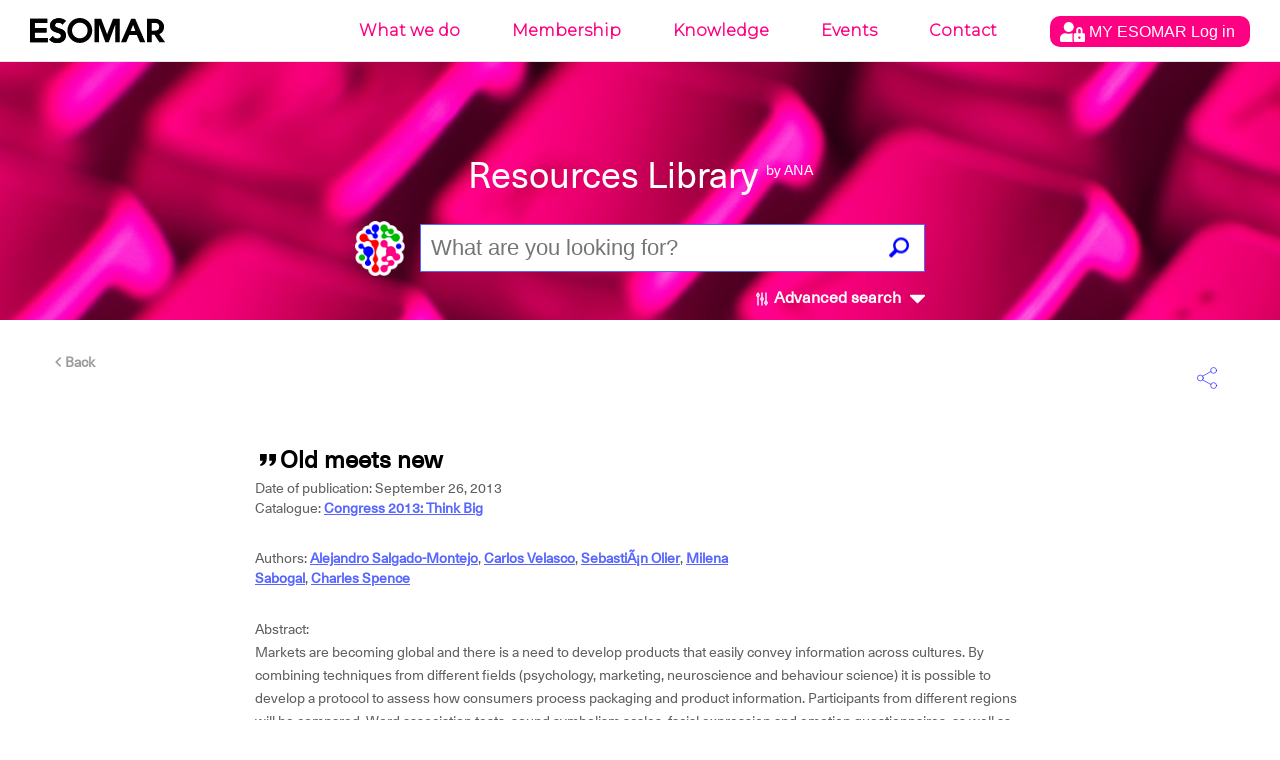

--- FILE ---
content_type: text/html; charset=UTF-8
request_url: https://ana.esomar.org/documents/old-meets-new-8071
body_size: 13146
content:
<!doctype html>
<html lang="en">
<head>
    <meta charset="utf-8">
    <meta http-equiv="X-UA-Compatible" content="IE=edge">
        <meta name="viewport" content="width=device-width,initial-scale=1">
    <meta name="google" content="notranslate" />
    <meta name="googlebot" content="index, follow, noarchive" />
    <!-- meta data, og:data, twitter cards loader -->
    <title>Old meets new - ANA - ESOMAR's AI powered Library</title>
<meta name="description" content="Markets are becoming global and there is a need to develop products that easily convey information across cultures. By combining techniques from different fields (psychology, marketing, neuroscience and behaviour science) it is possible to develop a protocol to assess how consumers process packaging and product information. Participants from different regions will be compared. Word association tests, sound symbolism scales, facial expression and emotion questionnaires, as well as eye tracking will be used to test different products and packaging and evaluate the sensory correspondences, spontaneous concepts, visual processing and emotional experience generated by each of the stimuli. The implications of employing these methodologies for exporting products and entering new markets will also be discussed." />
<meta name="keywords" content="Neuroscientific Techniques,Research Design,Emotion Measurament,Global Study,English" />
<meta name="author" content="Alejandro Salgado-Montejo, Carlos Velasco, SebastiÃ¡n Olier, Milena Sabogal, Charles Spence" />
<meta name="copyright" content="ESOMAR" />
<meta property="og:locale" content="en_US" />
<meta property="og:type" content="website" />
<meta property="og:title" content="Old meets new - ANA - ESOMAR's AI powered Library" />
<meta property="og:description" content="Markets are becoming global and there is a need to develop products that easily convey information across cultures. By combining techniques from different fields (psychology, marketing, neuroscience and behaviour science) it is possible to develop a protocol to assess how consumers process packaging and product information. Participants from different regions will be compared. Word association tests, sound symbolism scales, facial expression and emotion questionnaires, as well as eye tracking will be used to test different products and packaging and evaluate the sensory correspondences, spontaneous concepts, visual processing and emotional experience generated by each of the stimuli. The implications of employing these methodologies for exporting products and entering new markets will also be discussed." />
<meta property="og:image" content="https://ana.esomar.org/static/img/og_img.jpg" />
<meta property="og:image:width" content="1200" />
<meta property="og:image:height" content="630" />
<meta property=“og:image:width” content=“1200" />
<meta property=“og:image:height” content=“6300" />
<meta property="og:url" content="https://ana.esomar.org" />
<meta property="og:site_name" content="ANA - ESOMAR" />
<meta name=“twitter:card” content=“summary_large_image”>
<meta name="twitter:title" content="Old meets new - ANA - ESOMAR's AI powered Library">
<meta name="twitter:description" content="Markets are becoming global and there is a need to develop products that easily convey information across cultures. By combining techniques from different fields (psychology, marketing, neuroscience and behaviour science) it is possible to develop a protocol to assess how consumers process packaging and product information. Participants from different regions will be compared. Word association tests, sound symbolism scales, facial expression and emotion questionnaires, as well as eye tracking will be used to test different products and packaging and evaluate the sensory correspondences, spontaneous concepts, visual processing and emotional experience generated by each of the stimuli. The implications of employing these methodologies for exporting products and entering new markets will also be discussed.">
<meta name="twitter:image" content="https://ana.esomar.org/static/img/twitter_card.jpg">
<meta name="twitter:site" content="@ESOMAR">
<meta name="twitter:creator" content="@ESOMAR">
    <link rel="shortcut icon" type="image/png" href="/static/favicon.png">
    <link href="/static/css/front.css" rel="stylesheet">
    
	    <script src="/static/js/lib/jquery-3.4.1.min.js"></script>
	
	<script src="/static/js/config-prod.js"></script>
			
	
    <script src="/static/js/events.js?version1769609889"></script>
    <script src="/static/js/script.js?version1769609889"></script>
	<!-- START GOOGLE DFP ADS -->
<script async='async' src='https://www.googletagservices.com/tag/js/gpt.js'></script> 
<script>
	// Load GPT asynchronously
	var googletag = googletag || {};
	googletag.cmd = googletag.cmd || [];
	(function() {
		var gads = document.createElement('script');
		gads.async = true;
		var useSSL = 'https:' == document.location.protocol;
		gads.src = (useSSL ? 'https:' : 'http:') + '//www.googletagservices.com/tag/js/gpt.js';
		var node = document.getElementsByTagName('script')[0];
		node.parentNode.insertBefore(gads, node);
	})(); 
</script>
<!-- START HOME MIDDLE AD -->
<script>
    // GPT slots
    var gptAdSlots = [];
	googletag.cmd.push(function() {
		// Define a size mapping object. The first parameter to addSize is
		// a viewport size, while the second is a list of allowed ad sizes.
		// This mapping will only display ads when user is on desktop sized viewport
		var mapping1 = googletag.sizeMapping().
			addSize([0, 0], []).
			addSize([490, 200], []). // Tablet, Mobile
			addSize([730, 200], []). // Tablet, Mobile
			addSize([770, 200], ['fluid', [970, 90]]). // Desktop
			addSize([1050, 200], ['fluid', [970, 90]]). // Desktop
			build();
		// This mapping will only display ads when user is on mobile or tablet sized viewport
		var mapping2 = googletag.sizeMapping().
			addSize([0, 0], []).
			addSize([300, 300], ['fluid', [970, 250]]). // Mobile
			addSize([320, 400], ['fluid', [970, 250]]). // Mobile
			addSize([490, 200], ['fluid', [970, 250]]). // Tablet, Mobile
			addSize([730, 200], ['fluid', [970, 250]]). // Tablet, Mobile
			addSize([770, 200], []). // Desktop
			build();
		// Define the GPT slot
		gptAdSlots[1] = googletag.defineSlot('/1020133/ANA_Home_middle_fluid_10:1', [[970, 90], 'fluid'], 'div-gpt-ad-1552478086372-0').
			defineSizeMapping(mapping1).
			setCollapseEmptyDiv(true).
			addService(googletag.pubads());
		// Define the GPT slot

		gptAdSlots[2] = googletag.defineSlot('/1020133/ANA_Home_middle_fluid_4:1', [[970, 250], 'fluid'], 'div-gpt-ad-1552478169541-0').
			defineSizeMapping(mapping2).
			setCollapseEmptyDiv(true).
			addService(googletag.pubads());
		// Enable single request
		googletag.pubads().enableSingleRequest();
		// Start ad fetching
		googletag.enableServices();
		// Refresh on browser resize
		//$(window).resize(function(){googletag.pubads().refresh([])});
	}); 
</script>
<!-- END HOME MIDDLE AD -->
<!-- START OTHER ADS -->
<script>
    googletag.cmd.push(function() {
		googletag.defineSlot('/1020133/ANA_Results_side_fluid_1:1_1', [[300, 250], 'fluid'], 'div-gpt-ad-1552478251317-0 ').addService(googletag.pubads());
		googletag.defineSlot('/1020133/ANA_Results_side_fluid_1:1_2', [[300, 250], 'fluid'], 'div-gpt-ad-1552478280181-0').addService(googletag.pubads());
		googletag.pubads().enableSingleRequest(); googletag.pubads().collapseEmptyDivs(); googletag.enableServices();
	}); 
</script>
<!-- END OTHER ADS -->    <!-- Global site tag (gtag.js) - Google Analytics -->
<script async src="https://www.googletagmanager.com/gtag/js?id=GTM-TXFWQK6"></script>
<script>
	window.dataLayer = window.dataLayer || [];
	function gtag(){dataLayer.push(arguments);}
	gtag('js', new Date());

	gtag('config', 'GTM-TXFWQK6');
</script> 	
		
	<link rel="stylesheet" type="text/css" href="/static/css/tooltipster/tooltipster.bundle.min.css" />
	<link rel="stylesheet" type="text/css" href="/static/css/tooltipster/plugins/tooltipster/sideTip/themes/tooltipster-sideTip-light.min.css" />
    <script type="text/javascript" src="/static/js/lib/tooltipster/tooltipster.bundle.min.js"></script>
    
	<script type="text/javascript" src="/static/js/jquery-accessible-dialog-tooltip-aria.js"></script>
	<link href="/static/css/expend-login.css" rel="stylesheet">

    <link href="https://fonts.googleapis.com/css?family=Montserrat:300" rel="stylesheet">

    <script defer src="/static/js/modal.js"></script>

    <script data-id='xenioo' data-node='app02' src="https://static.xenioo.com/webchat/xenioowebchat.js"></script>
    <script>
        xenioowebchat.Start("e6150865-6d15-4779-b5ab-c24f3f5ada7b");
    </script>
</head>
<body>
    <!--[if lte IE 9]>
      <p class="browserupgrade">You are using an <strong>outdated</strong> browser. Please <a href="http://browsehappy.com/">upgrade your browser</a> to improve your experience and security.</p>
    <![endif]-->
    <noscript>
        <div style="border: 1px solid purple; padding: 10px"><span style=color:red>JavaScript is not enabled, please enable JavaScript to access ANA.</span></div>
    </noscript>
    <div id="app">
        <div class="content-wrapper">
            <div id="search-result">
                
<div id="navigation-wrapper">
    <div id="navigation-mobile-wrapper" class="visible-xs">
        <ul style="height: 100%;">
            <li><a name="btn_menu_mobile" href="#"><img src="/static/img/menu.svg" width="35" style="height: 100%;"></a></li>
        </ul>

        <div class="mobile-menu">
            <button name="sub_menu_btn"><img src="/static/img/close_mobile.svg" width="30"></button>
            <ul>
                <li class="account" style="padding: 10px 0px;">
                    <div class="modal-opener-login">
                        <a style="cursor: pointer; padding: 5px 10px !important;" href="#">
                            <img style="vertical-align: middle;" src="/static/img/account_logo.svg">
                            <span>
                                MY ESOMAR                                Log in                            </span>
                        </a>
                    </div>
                </li>
                <div class="modal-custom-login">
  <div class="modal-content-login">
    <div class="modal-header-login">
      <span class="modal-closer-login">&times;</span>
      <h2>Log in to your MyESOMAR account</h2>
    </div>
    <div class="modal-body-login">
          <div class="login-dialog mobile">
        <form action="https://community.esomar.org/my-esomar?from=ana" method="post">
            <div class="login-dialog-inner mobile">
                <p><input type="text" name="login" placeholder="E-mail address" class="w100"></p>
                <p><input type="password" name="passw" placeholder="Password" class="w100"></p>
                <p class="submit">
                    <button type="submit">
                        <img src="https://api.esomar.org/layout/images/more-w.svg" alt="">
                        <span>Log in</span>
                    </button>
                </p>
            </div>
        </form>
    </div>    </div>
    <!-- <div class="modal-footer">
      <h3>Modal Footer</h3>
    </div> -->
  </div>
</div>                                        <li name="sub_menu" data-menuid="mob_1"  >
                            <a href="https://esomar.org/about" class="sub">What we do</a>
                        </li>
                                                <li name="sub_menu" data-menuid="mob_2"  >
                            <a href="https://esomar.org/join-us" class="sub">Membership</a>
                        </li>
                                                <li name="sub_menu" data-menuid="mob_3"  class="hover"  >
                            <a href="https://esomar.org/guidance" class="sub">Knowledge</a>
                        </li>
                                                <li name="sub_menu" data-menuid="mob_4"  >
                            <a href="https://www.esomar.org/events" class="sub">Events</a>
                        </li>
                                                <li name="sub_menu" data-menuid="mob_5"  >
                            <a href="https://esomar.org/team" class="sub">Contact</a>
                        </li>
                                    </ul>
        </div>
    </div>

    <header class="page-header">
        
        <div class="nav-wrapper hidden-xs">
            <nav class="navigation fixed">
                <ul>
                                                <li >
                                <a href="https://esomar.org/about">What we do</a>
                            </li>
                                                <li >
                                <a href="https://esomar.org/join-us">Membership</a>
                            </li>
                                                <li  class="hover" >
                                <a href="https://esomar.org/guidance">Knowledge</a>
                            </li>
                                                <li >
                                <a href="https://www.esomar.org/events">Events</a>
                            </li>
                                                <li >
                                <a href="https://esomar.org/team">Contact</a>
                            </li>
                                        <li class="account">
                        <div class="js-tooltip" data-tooltip-content-id="tooltip-case_myeso" data-tooltip-prefix-class="sublist-containermyesologged" data-tooltip-title="What we do" data-tooltip-close-text="Close" data-tooltip-close-img="https://api.esomar.org/layout/images/icons/_black/cancel.svg">
                            <a style="cursor: pointer; padding: 5px 10px !important;" href="#">
                                <img style="vertical-align: middle;" src="/static/img/account_logo.svg" />
                                <span>
                                    MY ESOMAR                                    Log in                                </span>
                            </a>
                        </div>
                    </li>
                </ul>
                <div class="sub-nav">
                    <button name="sub_menu_btn"><img src="/static/img/close.svg" alt="close"></button>
                                    </div>
            </nav>
        </div>

                    <span id="tooltip-case_myeso" class="hidden">
                <div class="login-dialog">
                    <form action="https://community.esomar.org/my-esomar?from=ana" method="post">
                        <div class="login-dialog-inner">
                            <p>Log in to your MyESOMAR account</p>
                            <p><input type="text" name="login" placeholder="E-mail address" class="w100"></p>
                            <p><input type="password" name="passw" placeholder="Password" class="w100"></p>
                            <p class="submit">
                                <button type="submit">
                                    <img src="https://api.esomar.org/layout/images/more-w.svg" alt="">
                                    <span>Log in</span>
                                </button>
                            </p>
                        </div>
                    </form>
                </div>
            </span>
        
        <a href="/" class="text-logo"><img src="/static/img/esomar_logo.svg" style="filter: invert(1);" alt="ESOMAR logo"></a>
        <form class="search-form" action="/results.php"  onSubmit="gtag('event','click', {'event_category' : 'search','event_label' : $('input[name=q]').val()});">
                        <h1>Resources Library
                <small>by ANA</small>
            </h1>
            <a href="https://ana.esomar.org"><img src="/static/img/ana-logo.png" alt="logo ANA" class="logo"></a>
            <div class="autocomplete">
                <input type="text" placeholder="What are you looking for?" name="q" id="search" autocomplete="off" value="">
                <!-- <input type='hidden' id='searchFields' name='searchFields' value='all'> -->
                <div id="loader" class="loader" style="display: none;"></div>
                                                <button id="search_button" class="search"><img src="/static/img/search.png" alt="search"></button>
            </div>
            <span id="btn_advanced_search"><img src="/static/img/mixer.svg" alt="Advanced search"> Advanced search
                <img id="img_caret" src="/static/img/caret-down.svg" class="caret-down" alt="open/close">
            </span>
        </form>
        <div id="advanced-search-wrapper">
            <nav class="advanced-search-section">
                <div class="container advanced-search-options">
                    <div class="title-bar col-xs-12">
                        <h1>Advanced search</h1>
                        <div id="btn_advanced_search_close" class="close col-xs-2 col-sm-4 no-right-padding"><img src="[data-uri]" alt="">
                            <h5>Close</h5>
                        </div>
                        <hr>
                    </div>
                    <div class="segment col-xs-12">
                        <div class="options col-md-3 col-xs-12">
                            <h3>Search across</h3>
                                                        <div class="checkbox-target checkbox-document_type checkbox-all" id="checkbox-document_type-all" _data-val_="all">
                                                                            <img src="/static/img/check_full.svg" alt="" class="checked">
                                                                        <label for="all">All documents</label>
                                    <br>
                                </div>                            <div class="checkbox-target checkbox-document_type checkbox-research-papers" id="checkbox-document_type-research-papers" _data-val_="research-papers">
                                                                            <img src="/static/img/check_empty.svg" alt="">
                                                                        <label for="research-papers">Research Papers</label>
                                    <br>
                                </div>                            <div class="checkbox-target checkbox-document_type checkbox-research-reports" id="checkbox-document_type-research-reports" _data-val_="research-reports">
                                                                            <img src="/static/img/check_empty.svg" alt="">
                                                                        <label for="research-reports">Research Reports</label>
                                    <br>
                                </div>                            <div class="checkbox-target checkbox-document_type checkbox-webinars" id="checkbox-document_type-webinars" _data-val_="webinars">
                                                                            <img src="/static/img/check_empty.svg" alt="">
                                                                        <label for="webinars">Webinars</label>
                                    <br>
                                </div>                            <div class="checkbox-target checkbox-document_type checkbox-videos" id="checkbox-document_type-videos" _data-val_="videos">
                                                                            <img src="/static/img/check_empty.svg" alt="">
                                                                        <label for="videos">Videos</label>
                                    <br>
                                </div>                            <div class="">&nbsp;</div>
                            <h3>Search by</h3>
                            <div class="checkbox-target checkbox-fields_liste checkbox-document/title" _data-val_="document/title">
                                                                            <img src="/static/img/check_full.svg" alt="" class="checked">
                                                                        <label for="document/title">Title</label>
                                    <br>
                                </div><div class="checkbox-target checkbox-fields_liste checkbox-content" _data-val_="content">
                                                                            <img src="/static/img/check_full.svg" alt="" class="checked">
                                                                        <label for="content">Content</label>
                                    <br>
                                </div><div class="checkbox-target checkbox-fields_liste checkbox-document/abstract" _data-val_="document/abstract">
                                                                            <img src="/static/img/check_full.svg" alt="" class="checked">
                                                                        <label for="document/abstract">Summary</label>
                                    <br>
                                </div><div class="checkbox-target checkbox-fields_liste checkbox-document/authors/author_permalink" _data-val_="document/authors/author_permalink">
                                                                            <img src="/static/img/check_full.svg" alt="" class="checked">
                                                                        <label for="document/authors/author_permalink">Authors</label>
                                    <br>
                                </div><div class="checkbox-target checkbox-fields_liste checkbox-document/catalogues/catalogue_title" _data-val_="document/catalogues/catalogue_title">
                                                                            <img src="/static/img/check_full.svg" alt="" class="checked">
                                                                        <label for="document/catalogues/catalogue_title">Catalogues</label>
                                    <br>
                                </div><div class="checkbox-target checkbox-fields_liste checkbox-document/tags/tag_permalink" _data-val_="document/tags/tag_permalink">
                                                                            <img src="/static/img/check_full.svg" alt="" class="checked">
                                                                        <label for="document/tags/tag_permalink">Tags</label>
                                    <br>
                                </div><div class="checkbox-target checkbox-fields_liste checkbox-document/directories/directory_name" _data-val_="document/directories/directory_name">
                                                                            <img src="/static/img/check_full.svg" alt="" class="checked">
                                                                        <label for="document/directories/directory_name">Company</label>
                                    <br>
                                </div>                        </div>
                        <form action="/results.php" id="advenced_search_form" class="col-md-8 col-xs-12 no-right-padding">
                            <input type='hidden' name='content_types_filter' value=''>
<input type='hidden' name='fields_liste' value=''>
<input type='hidden' name='min_publish_date' value=''>
<input type='hidden' name='max_publish_date' value=''>
                            <!--<input type="hidden" name="content_types_filter" value="all">
							<input type="hidden" name="fields_liste" value="all">
							<input type="hidden" name="min_publish_date" value="">
							<input type="hidden" name="max_publish_date" value="">-->
                            <div class="row col-md-12 buttons">
                                <div class="col-md-12">
                                    <h3>Find results that have:</h3>
                                </div>
                                <div class="col-md-12 input-section">
                                    <h5 class="col-xs-12">The exact phrase</h5>
                                    <input type="text" name="exactPhrase" placeholder="" value="">
                                </div>
                                <div class="col-md-12 input-section">
                                    <h5 class="col-xs-12">All these words</h5>
                                    <input type="text" name="allWords" placeholder="" value="">
                                </div>
                                <div class="col-md-12 input-section">
                                    <h5 class="col-xs-12">Any of the words</h5>
                                    <input type="text" name="anyWords" placeholder="" value="">
                                </div>
                                <div class="col-md-12 input-section">
                                    <h5 class="col-xs-12">None of the words</h5>
                                    <input type="text" name="noneWords" placeholder="" value="">
                                </div>
                            </div>
                            <div class="row search-date">
                                <div class="col-md-12">
                                    <h3>Search per date:</h3>
                                </div>
                            </div>
                            <div class="row col-md-12 buttons">
                                <div class="col-md-5 col-xs-12">
                                    <div class="col-md-6 col-xs-6 input-section no-left-padding">
                                        <h5 class="col-xs-12">Month</h5>
                                        <div class="selectDropdown">
                                            <div class="selected selector_date" data-type="month_start">
                                                <h5 id="month_start" data-id="01" data-default-id="01" data-default-text="January">
                                                    January                                                </h5>
                                                <svg width="8" height="5" xmlns="http://www.w3.org/2000/svg" class="">
                                                    <path d="M4 5l4-5H0z" fill="#5F5F5F" fill-rule="evenodd"></path>
                                                </svg>
                                            </div>
                                            <div class="list_date_month_start">
                                                <ol><li data-month="01">January</li><li data-month="02">February</li><li data-month="03">March</li><li data-month="04">April</li><li data-month="05">May</li><li data-month="06">June</li><li data-month="07">July</li><li data-month="08">August</li><li data-month="09">September</li><li data-month="10">October</li><li data-month="11">November</li><li data-month="12">December</li></ol>                                            </div>
                                        </div>
                                    </div>
                                    <div class="col-md-6 col-xs-6 input-section no-right-padding">
                                        <h5 class="col-xs-12">Year</h5>
                                        <div class="selectDropdown">
                                            <div class="selected selector_date" data-type="year_start">
                                                <h5 id="year_start" data-id="1947" data-default="1947">1947</h5>
                                                <svg width="8" height="5" xmlns="http://www.w3.org/2000/svg" class="">
                                                    <path d="M4 5l4-5H0z" fill="#5F5F5F" fill-rule="evenodd"></path>
                                                </svg>
                                            </div>
                                            <div class="list_date_year_start">
                                                <ol><li data-year="2026">2026</li><li data-year="2025">2025</li><li data-year="2024">2024</li><li data-year="2023">2023</li><li data-year="2022">2022</li><li data-year="2021">2021</li><li data-year="2020">2020</li><li data-year="2019">2019</li><li data-year="2018">2018</li><li data-year="2017">2017</li><li data-year="2016">2016</li><li data-year="2015">2015</li><li data-year="2014">2014</li><li data-year="2013">2013</li><li data-year="2012">2012</li><li data-year="2011">2011</li><li data-year="2010">2010</li><li data-year="2009">2009</li><li data-year="2008">2008</li><li data-year="2007">2007</li><li data-year="2006">2006</li><li data-year="2005">2005</li><li data-year="2004">2004</li><li data-year="2003">2003</li><li data-year="2002">2002</li><li data-year="2001">2001</li><li data-year="2000">2000</li><li data-year="1999">1999</li><li data-year="1998">1998</li><li data-year="1997">1997</li><li data-year="1996">1996</li><li data-year="1995">1995</li><li data-year="1994">1994</li><li data-year="1993">1993</li><li data-year="1992">1992</li><li data-year="1991">1991</li><li data-year="1990">1990</li><li data-year="1989">1989</li><li data-year="1988">1988</li><li data-year="1987">1987</li><li data-year="1986">1986</li><li data-year="1985">1985</li><li data-year="1984">1984</li><li data-year="1983">1983</li><li data-year="1982">1982</li><li data-year="1981">1981</li><li data-year="1980">1980</li><li data-year="1979">1979</li><li data-year="1978">1978</li><li data-year="1977">1977</li><li data-year="1976">1976</li><li data-year="1975">1975</li><li data-year="1974">1974</li><li data-year="1973">1973</li><li data-year="1972">1972</li><li data-year="1971">1971</li><li data-year="1970">1970</li><li data-year="1969">1969</li><li data-year="1968">1968</li><li data-year="1967">1967</li><li data-year="1966">1966</li><li data-year="1965">1965</li><li data-year="1964">1964</li><li data-year="1963">1963</li><li data-year="1962">1962</li><li data-year="1961">1961</li><li data-year="1960">1960</li><li data-year="1959">1959</li><li data-year="1958">1958</li><li data-year="1957">1957</li><li data-year="1956">1956</li><li data-year="1955">1955</li><li data-year="1954">1954</li><li data-year="1953">1953</li><li data-year="1952">1952</li><li data-year="1951">1951</li><li data-year="1950">1950</li><li data-year="1949">1949</li><li data-year="1948">1948</li><li data-year="1947">1947</li></ol>                                            </div>
                                        </div>
                                    </div>
                                </div>
                                <div class="to col-md-2 col-xs-12">
                                    <h3>To</h3>
                                </div>
                                <div class="col-md-5 col-xs-12">
                                    <div class="col-md-6 col-xs-6 input-section no-left-padding">
                                        <h5 class="col-xs-12">Month</h5>
                                        <div class="selectDropdown">
                                            <div class="selected selector_date" data-type="month_end">
                                                <h5 id="month_end" data-id="01" data-default-id="01" data-default-text="January">January</h5>
                                                <svg width="8" height="5" xmlns="http://www.w3.org/2000/svg" class="">
                                                    <path d="M4 5l4-5H0z" fill="#5F5F5F" fill-rule="evenodd"></path>
                                                </svg>
                                            </div>
                                            <div class="list_date_month_end"><ol><li data-month="01">January</li><li data-month="02">February</li><li data-month="03">March</li><li data-month="04">April</li><li data-month="05">May</li><li data-month="06">June</li><li data-month="07">July</li><li data-month="08">August</li><li data-month="09">September</li><li data-month="10">October</li><li data-month="11">November</li><li data-month="12">December</li></ol></div>
                                        </div>
                                    </div>
                                    <div class="col-md-6 col-xs-6 input-section no-right-padding">
                                        <h5 class="col-xs-12">Year</h5>
                                        <div class="selectDropdown">
                                            <div class="selected selector_date" data-type="year_end">
                                                <h5 id="year_end" data-id="2026" data-default="2026">2026</h5>
                                                <svg width="8" height="5" xmlns="http://www.w3.org/2000/svg" class="">
                                                    <path d="M4 5l4-5H0z" fill="#5F5F5F" fill-rule="evenodd"></path>
                                                </svg>
                                            </div>
                                            <div class="list_date_year_end"><ol><li data-year="2026">2026</li><li data-year="2025">2025</li><li data-year="2024">2024</li><li data-year="2023">2023</li><li data-year="2022">2022</li><li data-year="2021">2021</li><li data-year="2020">2020</li><li data-year="2019">2019</li><li data-year="2018">2018</li><li data-year="2017">2017</li><li data-year="2016">2016</li><li data-year="2015">2015</li><li data-year="2014">2014</li><li data-year="2013">2013</li><li data-year="2012">2012</li><li data-year="2011">2011</li><li data-year="2010">2010</li><li data-year="2009">2009</li><li data-year="2008">2008</li><li data-year="2007">2007</li><li data-year="2006">2006</li><li data-year="2005">2005</li><li data-year="2004">2004</li><li data-year="2003">2003</li><li data-year="2002">2002</li><li data-year="2001">2001</li><li data-year="2000">2000</li><li data-year="1999">1999</li><li data-year="1998">1998</li><li data-year="1997">1997</li><li data-year="1996">1996</li><li data-year="1995">1995</li><li data-year="1994">1994</li><li data-year="1993">1993</li><li data-year="1992">1992</li><li data-year="1991">1991</li><li data-year="1990">1990</li><li data-year="1989">1989</li><li data-year="1988">1988</li><li data-year="1987">1987</li><li data-year="1986">1986</li><li data-year="1985">1985</li><li data-year="1984">1984</li><li data-year="1983">1983</li><li data-year="1982">1982</li><li data-year="1981">1981</li><li data-year="1980">1980</li><li data-year="1979">1979</li><li data-year="1978">1978</li><li data-year="1977">1977</li><li data-year="1976">1976</li><li data-year="1975">1975</li><li data-year="1974">1974</li><li data-year="1973">1973</li><li data-year="1972">1972</li><li data-year="1971">1971</li><li data-year="1970">1970</li><li data-year="1969">1969</li><li data-year="1968">1968</li><li data-year="1967">1967</li><li data-year="1966">1966</li><li data-year="1965">1965</li><li data-year="1964">1964</li><li data-year="1963">1963</li><li data-year="1962">1962</li><li data-year="1961">1961</li><li data-year="1960">1960</li><li data-year="1959">1959</li><li data-year="1958">1958</li><li data-year="1957">1957</li><li data-year="1956">1956</li><li data-year="1955">1955</li><li data-year="1954">1954</li><li data-year="1953">1953</li><li data-year="1952">1952</li><li data-year="1951">1951</li><li data-year="1950">1950</li><li data-year="1949">1949</li><li data-year="1948">1948</li><li data-year="1947">1947</li></ol></div>
                                        </div>
                                    </div>
                                </div>
                            </div>
                            <div class="row col-md-12 buttons">
                                <div class="col-md-4 col-xs-6">
                                    <button id="advenced_search_form_reset" type="button" name="button" class="wide gray">
                                        <svg width="15" height="15" xmlns="http://www.w3.org/2000/svg">
                                            <path d="M7.5 0A7.493 7.493 0 0 0 0 7.5C0 11.648 3.353 15 7.5 15c4.148 0 7.5-3.352 7.5-7.5C15 3.353 11.648 0 7.5 0zm3.75 10.193l-1.057 1.057L7.5 8.557 4.808 11.25 3.75 10.193 6.442 7.5 3.75 4.808 4.808 3.75 7.5 6.443l2.693-2.693 1.057 1.058L8.557 7.5l2.693 2.693z" fill="#5F5F5F" fill-rule="evenodd"></path>
                                        </svg>
                                        Reset Filters
                                    </button>
                                </div>
                                <div class="col-md-8 col-xs-6">
                                    <button id="advenced_search_form_submit" type="submit" class="wide blue">
                                        <svg width="15" height="15" xmlns="http://www.w3.org/2000/svg">
                                            <path d="M11.077 9.103a5.838 5.838 0 0 0 .852-3.048C11.93 2.81 9.118 0 5.873 0A5.872 5.872 0 0 0 0 5.873c0 3.244 2.811 6.055 6.055 6.055a5.84 5.84 0 0 0 2.957-.801l3.607 3.609a.905.905 0 0 0 1.278 0l.896-.896c.352-.352.224-.797-.128-1.15l-3.588-3.587zM5.873 1.807c2.247 0 4.248 2 4.248 4.248a4.067 4.067 0 0 1-4.066 4.066c-2.247 0-4.247-2.002-4.247-4.248a4.066 4.066 0 0 1 4.065-4.066z" fill="#FFF" fill-rule="evenodd"></path>
                                        </svg>
                                        Search
                                    </button>
                                </div>
                            </div>
                        </form>
                    </div>
                </div>
            </nav>
            <div class="advanced-shadow"></div>
    </header>
</div>

<script src="/static/js/autocomplete.js"></script>
                
<article>
    <div class="single-result-page">
        <div class="container">
            <div class="row">
                <div class="col-xs-12">
                    <div class="action-bar">
                        <a href="/" class="back" title="Back to search results">
                            <svg width="7px" height="10px" viewBox="0 0 7 10" version="1.1" xmlns="http://www.w3.org/2000/svg" xmlns:xlink="http://www.w3.org/1999/xlink">
                                <defs></defs>
                                <g id="Ana_Esomar_Design_Desktop_02" stroke="none" stroke-width="1" fill="none" fill-rule="evenodd">
                                    <g id="2.3_Ana_wireframe_Tree_Selected_result" transform="translate(-135.000000, -140.000000)" fill="#9C9C9C">
                                        <g id="Group" transform="translate(135.000000, 134.000000)">
                                            <polygon id="Fill-301-Copy" points="2.35833333 11 6.175 7.175 5 6 0 11 5 16 6.175 14.825"></polygon>
                                        </g>
                                    </g>
                                </g>
                            </svg>
                            Back
                        </a>
                        <div class="share-row">
                            <button class="toggle"><img src="/static/img/share.svg" alt="share"></button>
                            <div class="share-wrapper">
                                <a href="http://www.facebook.com/sharer/sharer.php?u=https://ana.esomar.org/documents/old-meets-new-8071&amp;offset=60" rel="noopener" target="_blank" aria-label="Facebook" class="facebook"><img src="/static/img/share_facebook.svg" alt="facebook"></a>
                                <a href="http://twitter.com/intent/tweet?status=https://ana.esomar.org/documents/old-meets-new-8071&amp;offset=60" rel="noopener" target="_blank" aria-label="Twitter" class="twitter"><img src="/static/img/share_twitter.svg" alt="twitter"></a>
                                <a href="http://www.linkedin.com/shareArticle?mini=true&amp;url=https://ana.esomar.org/documents/old-meets-new-8071&amp;offset=60" rel="noopener" target="_blank" aria-label="LinkedIn" class="linkedin"><img src="/static/img/share_linkedin.svg" alt="linkedin"></a>
                            </div>
                        </div>
                    </div>
                </div>
            </div>
        </div>
        <div class="page-padding">
            <div class="container">
                <script type="application/ld+json">
{
"@context": "http://schema.org/",
"@type": "NewsArticle",
"headline": "Old meets new",
"datePublished": "September 26, 2013",
"description": "Congress 2013: Think Big - Neuroscientific Techniques - Research Design - Emotion Measurament - Global Study - English",
"mainEntityOfPage": {
"@type": "WebPage",
"@id": "https://ana.esomar.org/documents/old-meets-new-8071"
},
"image": {
"@type": "ImageObject",
"width": "1200px",
"height": "630px",
"url": "https://ana.esomar.org/static/img/og_img.jpg"
},
"author": "Alejandro Salgado-Montejo, Carlos Velasco, SebastiÃ¡n Olier, Milena Sabogal, Charles Spence",
"publisher": {
"@type": "Organization",
"logo": {
"@type": "ImageObject",
"url": "/static/img/ESOMAR-logo_blue.png"
},
"name": "ESOMAR"
},
"articleBody": "Markets are becoming global and there is a need to develop products that easily convey information across cultures. By combining techniques from different fields (psychology, marketing, neuroscience and behaviour science) it is possible to develop a protocol to assess how consumers process packaging and product information. Participants from different regions will be compared. Word association tests, sound symbolism scales, facial expression and emotion questionnaires, as well as eye tracking will be used to test different products and packaging and evaluate the sensory correspondences, spontaneous concepts, visual processing and emotional experience generated by each of the stimuli. The implications of employing these methodologies for exporting products and entering new markets will also be discussed."
}
</script>
                <div class="row">
                    <div class="col-xs-12 col-md-offset-2 col-md-8">
                        <div class="alerts">
                            <div></div>
                        </div>
                        <div class="title-row">
                            <a title="Get a citation." class="modal-opener-8071" style="text-decoration: none;">
                                <img src="/static/img/quote.svg" style="height: 16px;padding-right: 5px;cursor: pointer;top: 0;">
                            </a>
                            <h1>Old meets new</h1>
                        </div>
                                                <div class="meta-row">
                            <div class="row">
                                <div class="col-xs-12">
                                    <p title="01 - 08 - 1968">Date of publication: September 26, 2013</p>
                                </div>
                                <div class="col-xs-12">
                                    <p>Catalogue: <a href="https://ana.esomar.org/results.php?permalink=old-meets-new-8071&filtered_subject=Catalogues&filtered_value=Congress 2013: Think Big&$filter=document/catalogues/any(c: c/catalogue_permalink eq 'congress-2013-think-big')" class="" title="Congress 2013: Think Big"  onClick="gtag('event','click', {'event_category' : 'catalogue','event_label' : 'Congress 2013: Think Big'});">Congress 2013: Think Big</a></p>
                                </div>
                            </div>
                        </div>
                        <div class="meta-row">
                            <div class="row">
                                                                                                    <div class="col-xs-12 col-md-8">
                                        <p>Authors: <a href="https://ana.esomar.org/results.php?permalink=old-meets-new-8071&filtered_subject=Authors&filtered_value=Alejandro  Salgado-Montejo&$filter=document/authors/any(a: a/author_permalink eq 'alejandro-salgado-montejo')" title="Alejandro Salgado-Montejo" onClick="gtag('event','click', {'event_category' : 'author','event_label' : 'Alejandro Salgado-Montejo'});">Alejandro Salgado-Montejo</a>, <a href="https://ana.esomar.org/results.php?permalink=old-meets-new-8071&filtered_subject=Authors&filtered_value=Carlos  Velasco&$filter=document/authors/any(a: a/author_permalink eq 'carlos-velasco')" title="Carlos Velasco" onClick="gtag('event','click', {'event_category' : 'author','event_label' : 'Carlos Velasco'});">Carlos Velasco</a>, <a href="https://ana.esomar.org/results.php?permalink=old-meets-new-8071&filtered_subject=Authors&filtered_value=SebastiÃ¡n  Olier&$filter=document/authors/any(a: a/author_permalink eq 'sebasti-n-olier')" title="SebastiÃ¡n Olier" onClick="gtag('event','click', {'event_category' : 'author','event_label' : 'SebastiÃ¡n Olier'});">SebastiÃ¡n Olier</a>, <a href="https://ana.esomar.org/results.php?permalink=old-meets-new-8071&filtered_subject=Authors&filtered_value=Milena  Sabogal&$filter=document/authors/any(a: a/author_permalink eq 'milena-sabogal')" title="Milena Sabogal" onClick="gtag('event','click', {'event_category' : 'author','event_label' : 'Milena Sabogal'});">Milena Sabogal</a>, <a href="https://ana.esomar.org/results.php?permalink=old-meets-new-8071&filtered_subject=Authors&filtered_value=Charles  Spence&$filter=document/authors/any(a: a/author_permalink eq 'charles-spence')" title="Charles Spence" onClick="gtag('event','click', {'event_category' : 'author','event_label' : 'Charles Spence'});">Charles Spence</a></p>
                                    </div>
                                                            </div>
                        </div>
                        <div class="abstract-row">
                            <p>Abstract:</p>
                            <p>Markets are becoming global and there is a need to develop products that easily convey information across cultures. By combining techniques from different fields (psychology, marketing, neuroscience and behaviour science) it is possible to develop a protocol to assess how consumers process packaging and product information. Participants from different regions will be compared. Word association tests, sound symbolism scales, facial expression and emotion questionnaires, as well as eye tracking will be used to test different products and packaging and evaluate the sensory correspondences, spontaneous concepts, visual processing and emotional experience generated by each of the stimuli. The implications of employing these methodologies for exporting products and entering new markets will also be discussed.</p>
                        </div>
                        <div class="meta-row tags hidden-xs hidden-sm">
                                <p>
                                <ul>                                        <li><a href="https://ana.esomar.org/results.php?permalink=old-meets-new-8071&filtered_subject=Tags&filtered_value=Neuroscientific Techniques&$filter=document/tags/any(t: t/tag_permalink eq 'neuroscientific-techniques')" title="Neuroscientific Techniques"  onClick="gtag('event','click', {'event_category' : 'tag','event_label' : 'Neuroscientific Techniques'});">Neuroscientific Techniques</a> &nbsp;</li>
                                                                            <li><a href="https://ana.esomar.org/results.php?permalink=old-meets-new-8071&filtered_subject=Tags&filtered_value=Research Design&$filter=document/tags/any(t: t/tag_permalink eq 'research-design')" title="Research Design"  onClick="gtag('event','click', {'event_category' : 'tag','event_label' : 'Research Design'});">Research Design</a> &nbsp;</li>
                                                                            <li><a href="https://ana.esomar.org/results.php?permalink=old-meets-new-8071&filtered_subject=Tags&filtered_value=Emotion Measurament&$filter=document/tags/any(t: t/tag_permalink eq 'emotion-measurament')" title="Emotion Measurament"  onClick="gtag('event','click', {'event_category' : 'tag','event_label' : 'Emotion Measurament'});">Emotion Measurament</a> &nbsp;</li>
                                                                            <li><a href="https://ana.esomar.org/results.php?permalink=old-meets-new-8071&filtered_subject=Tags&filtered_value=Global Study&$filter=document/tags/any(t: t/tag_permalink eq 'global-study')" title="Global Study"  onClick="gtag('event','click', {'event_category' : 'tag','event_label' : 'Global Study'});">Global Study</a> &nbsp;</li>
                                                                            <li><a href="https://ana.esomar.org/results.php?permalink=old-meets-new-8071&filtered_subject=Tags&filtered_value=English&$filter=document/tags/any(t: t/tag_permalink eq 'english')" title="English"  onClick="gtag('event','click', {'event_category' : 'tag','event_label' : 'English'});">English</a> &nbsp;</li>
                                                                    </ul>
                                </p>
                            </div>                        <div class="author-item" id="author0">
    <div class="author-image-holder">
        <img class="author-image" src="https://api.esomar.org/layout/images/johndoe.jpg">
    </div>
    <div class="author-min">
        <h3 class="author-name">Alejandro  Salgado-Montejo</h3>
        <h4 class="author-desc">Author</h4>
    </div>
    <div class="author-expand">
        <!-- <img id="expand0" src="/static/img/caret-down.svg" style="width: 1rem; margin-bottom: 20px;"> -->
    </div>
    <div class="author-full" id="content0">
        <p>This is a long description of some author details.</p>
    </div>
</div><div class="author-item" id="author1">
    <div class="author-image-holder">
        <img class="author-image" src="https://api.esomar.org/layout/images/johndoe.jpg">
    </div>
    <div class="author-min">
        <h3 class="author-name">Carlos  Velasco</h3>
        <h4 class="author-desc">Author</h4>
    </div>
    <div class="author-expand">
        <!-- <img id="expand1" src="/static/img/caret-down.svg" style="width: 1rem; margin-bottom: 20px;"> -->
    </div>
    <div class="author-full" id="content1">
        <p>This is a long description of some author details.</p>
    </div>
</div><div class="author-item" id="author2">
    <div class="author-image-holder">
        <img class="author-image" src="https://api.esomar.org/layout/images/johndoe.jpg">
    </div>
    <div class="author-min">
        <h3 class="author-name">SebastiÃ¡n  Olier</h3>
        <h4 class="author-desc">Author</h4>
    </div>
    <div class="author-expand">
        <!-- <img id="expand2" src="/static/img/caret-down.svg" style="width: 1rem; margin-bottom: 20px;"> -->
    </div>
    <div class="author-full" id="content2">
        <p>This is a long description of some author details.</p>
    </div>
</div><div class="author-item" id="author3">
    <div class="author-image-holder">
        <img class="author-image" src="https://api.esomar.org/layout/images/johndoe.jpg">
    </div>
    <div class="author-min">
        <h3 class="author-name">Milena  Sabogal</h3>
        <h4 class="author-desc">Author</h4>
    </div>
    <div class="author-expand">
        <!-- <img id="expand3" src="/static/img/caret-down.svg" style="width: 1rem; margin-bottom: 20px;"> -->
    </div>
    <div class="author-full" id="content3">
        <p>This is a long description of some author details.</p>
    </div>
</div><div class="author-item" id="author4">
    <div class="author-image-holder">
        <img class="author-image" src="https://api.esomar.org/layout/images/johndoe.jpg">
    </div>
    <div class="author-min">
        <h3 class="author-name">Charles  Spence</h3>
        <h4 class="author-desc">Author</h4>
    </div>
    <div class="author-expand">
        <!-- <img id="expand4" src="/static/img/caret-down.svg" style="width: 1rem; margin-bottom: 20px;"> -->
    </div>
    <div class="author-full" id="content4">
        <p>This is a long description of some author details.</p>
    </div>
</div>                                            </div>
                </div>
            </div>

            <div class="tab-bar">
                <div class="container">
                    <div class="row">
                        <div class="col-xs-12 col-md-offset-2 col-md-8 tab_bar_article">
                            <ul>
                                                                    <li data-type="pdf"  class="active">PDF</li>
                                                                
                                <!-- <li data-type="related">This could also be of interest</li> -->
                            </ul>
                        </div>
                    </div>
                </div>
            </div>
            <div class="tab">
                <div class="container">
                    <div class="row">
                        <div class="col-xs-12 col-md-offset-2 col-md-8">
                            <div id="tab_article_pdf" class="pdf-tab show">
	<div class="row login-required">
		<div class="col-xs-12">
			<div class="login-parent">
				<img src="/static/img/ana_document_bg.png" class="img-responsive" alt="The documents and videos are available for ESOMAR members only!">
				<div class="login-wrapper">
					<div class="login-header"><h3>Login</h3></div>
					<div class="login-content">
						<h5>The documents and videos are available for ESOMAR members only!<br>
							To purchase research paper, industry reports and Research World magazine, please visit <a href="https://www.esomar.org/knowledge-center/reports-publications">ESOMAR Publications store</a>.<br>
							If you have question and/or feedback, please contact us at <a class="block" href="mailto:ana@esomar.org">ana@esomar.org</a>
						</h5>
						
						<div class="buttons">
							<a href="https://community.esomar.org/my-esomar?from=ana&location=/documents/old-meets-new-8071" class="button wide blue" onClick="gtag('event','click', {'event_category' : 'login','event_label' : 'Old meets new'});" rel="noopener">Log in</a>
							<a href="#" class="button wide blue" onClick="gtag('event','click', {'event_category' : 'browse as guest','event_label' : 'Old meets new'});">Browse as guest</a>
						</div>
						<h4 >Not an ESOMAR member yet?</h4> 
						<a href="https://www.esomar.org/community/join-esomar" target="_blank" class="block" title="Find out all the advantages of our members" onClick="gtag('event','click', {'event_category' : 'register','event_label' : 'Old meets new'});" rel="noopener">
							Find out all the advantages of our members
							<svg width="7px" height="10px" viewBox="0 0 7 10" version="1.1" xmlns="http://www.w3.org/2000/svg" xmlns:xlink="http://www.w3.org/1999/xlink">
								<defs ></defs> 
								<g id="Page-1" stroke="none" stroke-width="1" fill="none" fill-rule="evenodd">
									<g id="1_Ana_wireframe_Home-logged" transform="translate(-1240.000000, -1041.000000)" fill-rule="nonzero" fill="#5766FF">
										<g id="Group-5" transform="translate(135.000000, 1023.000000)">
											<g id="Group-10-Copy-4" transform="translate(0.000000, 18.000000)">
												<g id="Group-8-Copy-2" transform="translate(800.000000, 0.000000)">
													<polygon id="Shape" points="306.175 0 305 1.175 308.076438 4.25815536 308.816667 5 305 8.825 306.175 10 311.175 5"></polygon>
												</g>
											</g>
										</g>
									</g>
								</g>
							</svg>
						</a>
					</div>
				</div>
			</div>
		</div>
	</div>
</div>                            
<div id="tab_article_related" class="related-tab">
    <div class="row">
        <div class="col-xs-12 table-col">
            <table>
                <thead class="sortable hidden-xs hidden-sm">
                    <tr>
                        <th>Type</th>
                        <th>Title</th>
                        <th>Authors</th>
                    </tr>
                </thead>
                <tbody>					<tr><td class="type">
													<svg xmlns="http://www.w3.org/2000/svg" width="23" height="25" viewBox="0 0 33 35">
								<path fill="#CCCCCC" d="M27.4375,26.0655 L5.5625,26.0655 L5.5625,22.6388889 L27.4375,22.6388889 L27.4375,26.0655 Z M27.4375,19.2122778 L5.5625,19.2122778 L5.5625,15.7877222 L27.4375,15.7877222 L27.4375,19.2122778 Z M27.4375,12.3611111 L5.5625,12.3611111 L5.5625,8.9345 L27.4375,8.9345 L27.4375,12.3611111 Z M2.828125,32.0595 L5.5625,34.6289444 L8.296875,32.0595 L11.03125,34.6289444 L13.765625,32.0595 L16.5,34.6289444 L19.234375,32.0595 L21.96875,34.6289444 L24.703125,32.0595 L27.4375,34.6289444 L30.171875,32.0595 L32.90625,34.6289444 L32.90625,0.371055556 L30.171875,2.9405 L27.4375,0.371055556 L24.703125,2.9405 L21.96875,0.371055556 L19.234375,2.9405 L16.5,0.371055556 L13.765625,2.9405 L11.03125,0.371055556 L8.296875,2.9405 L5.5625,0.371055556 L2.828125,2.9405 L0.09375,0.371055556 L0.09375,34.6289444 L2.828125,32.0595 Z"/>
							</svg>
																		</td>
                        <td><a href="/documents/fad-and-progress-in-motivation-research" title="Fad and progress in motivation research" onClick="gtag('event','click', {'event_category' : 'related resources','event_label' : 'Fad and progress in motivation research'});">
								Fad and progress in motivation research						</a></td>
                        <td><span class="visible-xs-inline visible-sm-inline">Authors: </span>
							Herta Herzog						</td>
                    </tr>
					
									<tr><td class="type">
													<svg xmlns="http://www.w3.org/2000/svg" width="23" height="25" viewBox="0 0 33 35">
								<path fill="#CCCCCC" d="M27.4375,26.0655 L5.5625,26.0655 L5.5625,22.6388889 L27.4375,22.6388889 L27.4375,26.0655 Z M27.4375,19.2122778 L5.5625,19.2122778 L5.5625,15.7877222 L27.4375,15.7877222 L27.4375,19.2122778 Z M27.4375,12.3611111 L5.5625,12.3611111 L5.5625,8.9345 L27.4375,8.9345 L27.4375,12.3611111 Z M2.828125,32.0595 L5.5625,34.6289444 L8.296875,32.0595 L11.03125,34.6289444 L13.765625,32.0595 L16.5,34.6289444 L19.234375,32.0595 L21.96875,34.6289444 L24.703125,32.0595 L27.4375,34.6289444 L30.171875,32.0595 L32.90625,34.6289444 L32.90625,0.371055556 L30.171875,2.9405 L27.4375,0.371055556 L24.703125,2.9405 L21.96875,0.371055556 L19.234375,2.9405 L16.5,0.371055556 L13.765625,2.9405 L11.03125,0.371055556 L8.296875,2.9405 L5.5625,0.371055556 L2.828125,2.9405 L0.09375,0.371055556 L0.09375,34.6289444 L2.828125,32.0595 Z"/>
							</svg>
																		</td>
                        <td><a href="/documents/methodological-considerations-regarding-marketing-research-for-consumer-durable-goods" title="Methodological considerations regarding marketing research for consumer durable goods" onClick="gtag('event','click', {'event_category' : 'related resources','event_label' : 'Methodological considerations regarding marketing research for consumer durable goods'});">
								Methodological considerations regarding marketing research for consumer durable goods						</a></td>
                        <td><span class="visible-xs-inline visible-sm-inline">Authors: </span>
							Leif Holbaek-Hanssen						</td>
                    </tr>
					
									<tr><td class="type">
													<svg xmlns="http://www.w3.org/2000/svg" width="23" height="25" viewBox="0 0 33 35">
								<path fill="#CCCCCC" d="M27.4375,26.0655 L5.5625,26.0655 L5.5625,22.6388889 L27.4375,22.6388889 L27.4375,26.0655 Z M27.4375,19.2122778 L5.5625,19.2122778 L5.5625,15.7877222 L27.4375,15.7877222 L27.4375,19.2122778 Z M27.4375,12.3611111 L5.5625,12.3611111 L5.5625,8.9345 L27.4375,8.9345 L27.4375,12.3611111 Z M2.828125,32.0595 L5.5625,34.6289444 L8.296875,32.0595 L11.03125,34.6289444 L13.765625,32.0595 L16.5,34.6289444 L19.234375,32.0595 L21.96875,34.6289444 L24.703125,32.0595 L27.4375,34.6289444 L30.171875,32.0595 L32.90625,34.6289444 L32.90625,0.371055556 L30.171875,2.9405 L27.4375,0.371055556 L24.703125,2.9405 L21.96875,0.371055556 L19.234375,2.9405 L16.5,0.371055556 L13.765625,2.9405 L11.03125,0.371055556 L8.296875,2.9405 L5.5625,0.371055556 L2.828125,2.9405 L0.09375,0.371055556 L0.09375,34.6289444 L2.828125,32.0595 Z"/>
							</svg>
																		</td>
                        <td><a href="/documents/service-after-sale-and-studies-of-market-for-business" title="Service after sale and studies of market for business" onClick="gtag('event','click', {'event_category' : 'related resources','event_label' : 'Service after sale and studies of market for business'});">
								Service after sale and studies of market for business						</a></td>
                        <td><span class="visible-xs-inline visible-sm-inline">Authors: </span>
							Archibald Maddock Crossley						</td>
                    </tr>
					
									<tr><td class="type">
													<svg xmlns="http://www.w3.org/2000/svg" width="23" height="25" viewBox="0 0 33 35">
								<path fill="#CCCCCC" d="M27.4375,26.0655 L5.5625,26.0655 L5.5625,22.6388889 L27.4375,22.6388889 L27.4375,26.0655 Z M27.4375,19.2122778 L5.5625,19.2122778 L5.5625,15.7877222 L27.4375,15.7877222 L27.4375,19.2122778 Z M27.4375,12.3611111 L5.5625,12.3611111 L5.5625,8.9345 L27.4375,8.9345 L27.4375,12.3611111 Z M2.828125,32.0595 L5.5625,34.6289444 L8.296875,32.0595 L11.03125,34.6289444 L13.765625,32.0595 L16.5,34.6289444 L19.234375,32.0595 L21.96875,34.6289444 L24.703125,32.0595 L27.4375,34.6289444 L30.171875,32.0595 L32.90625,34.6289444 L32.90625,0.371055556 L30.171875,2.9405 L27.4375,0.371055556 L24.703125,2.9405 L21.96875,0.371055556 L19.234375,2.9405 L16.5,0.371055556 L13.765625,2.9405 L11.03125,0.371055556 L8.296875,2.9405 L5.5625,0.371055556 L2.828125,2.9405 L0.09375,0.371055556 L0.09375,34.6289444 L2.828125,32.0595 Z"/>
							</svg>
																		</td>
                        <td><a href="/documents/some-comments-on-the-use-of-3d-and-strip-film" title="Some comments on the use of 3D and strip film" onClick="gtag('event','click', {'event_category' : 'related resources','event_label' : 'Some comments on the use of 3D and strip film'});">
								Some comments on the use of 3D and strip film						</a></td>
                        <td><span class="visible-xs-inline visible-sm-inline">Authors: </span>
							Henry Charles Briant						</td>
                    </tr>
					
									<tr><td class="type">
													<svg xmlns="http://www.w3.org/2000/svg" width="23" height="25" viewBox="0 0 33 35">
								<path fill="#CCCCCC" d="M27.4375,26.0655 L5.5625,26.0655 L5.5625,22.6388889 L27.4375,22.6388889 L27.4375,26.0655 Z M27.4375,19.2122778 L5.5625,19.2122778 L5.5625,15.7877222 L27.4375,15.7877222 L27.4375,19.2122778 Z M27.4375,12.3611111 L5.5625,12.3611111 L5.5625,8.9345 L27.4375,8.9345 L27.4375,12.3611111 Z M2.828125,32.0595 L5.5625,34.6289444 L8.296875,32.0595 L11.03125,34.6289444 L13.765625,32.0595 L16.5,34.6289444 L19.234375,32.0595 L21.96875,34.6289444 L24.703125,32.0595 L27.4375,34.6289444 L30.171875,32.0595 L32.90625,34.6289444 L32.90625,0.371055556 L30.171875,2.9405 L27.4375,0.371055556 L24.703125,2.9405 L21.96875,0.371055556 L19.234375,2.9405 L16.5,0.371055556 L13.765625,2.9405 L11.03125,0.371055556 L8.296875,2.9405 L5.5625,0.371055556 L2.828125,2.9405 L0.09375,0.371055556 L0.09375,34.6289444 L2.828125,32.0595 Z"/>
							</svg>
																		</td>
                        <td><a href="/documents/the-steps--and-parts-model-for-polling-" title="The "steps-and-parts" model for polling " onClick="gtag('event','click', {'event_category' : 'related resources','event_label' : 'The "steps-and-parts" model for polling '});">
								The "steps-and-parts" model for polling 						</a></td>
                        <td><span class="visible-xs-inline visible-sm-inline">Authors: </span>
							Stuart Carter Dodd, Chahin Turabian						</td>
                    </tr>
					
									<tr><td class="type">
													<svg xmlns="http://www.w3.org/2000/svg" width="23" height="25" viewBox="0 0 33 35">
								<path fill="#CCCCCC" d="M27.4375,26.0655 L5.5625,26.0655 L5.5625,22.6388889 L27.4375,22.6388889 L27.4375,26.0655 Z M27.4375,19.2122778 L5.5625,19.2122778 L5.5625,15.7877222 L27.4375,15.7877222 L27.4375,19.2122778 Z M27.4375,12.3611111 L5.5625,12.3611111 L5.5625,8.9345 L27.4375,8.9345 L27.4375,12.3611111 Z M2.828125,32.0595 L5.5625,34.6289444 L8.296875,32.0595 L11.03125,34.6289444 L13.765625,32.0595 L16.5,34.6289444 L19.234375,32.0595 L21.96875,34.6289444 L24.703125,32.0595 L27.4375,34.6289444 L30.171875,32.0595 L32.90625,34.6289444 L32.90625,0.371055556 L30.171875,2.9405 L27.4375,0.371055556 L24.703125,2.9405 L21.96875,0.371055556 L19.234375,2.9405 L16.5,0.371055556 L13.765625,2.9405 L11.03125,0.371055556 L8.296875,2.9405 L5.5625,0.371055556 L2.828125,2.9405 L0.09375,0.371055556 L0.09375,34.6289444 L2.828125,32.0595 Z"/>
							</svg>
																		</td>
                        <td><a href="/documents/what-are-durable-and-capital-goods-" title="What are durable and capital goods?" onClick="gtag('event','click', {'event_category' : 'related resources','event_label' : 'What are durable and capital goods?'});">
								What are durable and capital goods?						</a></td>
                        <td><span class="visible-xs-inline visible-sm-inline">Authors: </span>
							N. H. Pearson						</td>
                    </tr>
					
									<tr><td class="type">
													<svg xmlns="http://www.w3.org/2000/svg" width="23" height="25" viewBox="0 0 33 35">
								<path fill="#CCCCCC" d="M27.4375,26.0655 L5.5625,26.0655 L5.5625,22.6388889 L27.4375,22.6388889 L27.4375,26.0655 Z M27.4375,19.2122778 L5.5625,19.2122778 L5.5625,15.7877222 L27.4375,15.7877222 L27.4375,19.2122778 Z M27.4375,12.3611111 L5.5625,12.3611111 L5.5625,8.9345 L27.4375,8.9345 L27.4375,12.3611111 Z M2.828125,32.0595 L5.5625,34.6289444 L8.296875,32.0595 L11.03125,34.6289444 L13.765625,32.0595 L16.5,34.6289444 L19.234375,32.0595 L21.96875,34.6289444 L24.703125,32.0595 L27.4375,34.6289444 L30.171875,32.0595 L32.90625,34.6289444 L32.90625,0.371055556 L30.171875,2.9405 L27.4375,0.371055556 L24.703125,2.9405 L21.96875,0.371055556 L19.234375,2.9405 L16.5,0.371055556 L13.765625,2.9405 L11.03125,0.371055556 L8.296875,2.9405 L5.5625,0.371055556 L2.828125,2.9405 L0.09375,0.371055556 L0.09375,34.6289444 L2.828125,32.0595 Z"/>
							</svg>
																		</td>
                        <td><a href="/documents/advertising-and-marketing-research-french-" title="Advertising and marketing research (French)" onClick="gtag('event','click', {'event_category' : 'related resources','event_label' : 'Advertising and marketing research (French)'});">
								Advertising and marketing research (French)						</a></td>
                        <td><span class="visible-xs-inline visible-sm-inline">Authors: </span>
							Philippe De Vendeuvre						</td>
                    </tr>
					
									<tr><td class="type">
													<svg xmlns="http://www.w3.org/2000/svg" width="23" height="25" viewBox="0 0 33 35">
								<path fill="#CCCCCC" d="M27.4375,26.0655 L5.5625,26.0655 L5.5625,22.6388889 L27.4375,22.6388889 L27.4375,26.0655 Z M27.4375,19.2122778 L5.5625,19.2122778 L5.5625,15.7877222 L27.4375,15.7877222 L27.4375,19.2122778 Z M27.4375,12.3611111 L5.5625,12.3611111 L5.5625,8.9345 L27.4375,8.9345 L27.4375,12.3611111 Z M2.828125,32.0595 L5.5625,34.6289444 L8.296875,32.0595 L11.03125,34.6289444 L13.765625,32.0595 L16.5,34.6289444 L19.234375,32.0595 L21.96875,34.6289444 L24.703125,32.0595 L27.4375,34.6289444 L30.171875,32.0595 L32.90625,34.6289444 L32.90625,0.371055556 L30.171875,2.9405 L27.4375,0.371055556 L24.703125,2.9405 L21.96875,0.371055556 L19.234375,2.9405 L16.5,0.371055556 L13.765625,2.9405 L11.03125,0.371055556 L8.296875,2.9405 L5.5625,0.371055556 L2.828125,2.9405 L0.09375,0.371055556 L0.09375,34.6289444 L2.828125,32.0595 Z"/>
							</svg>
																		</td>
                        <td><a href="/documents/consumers-economic-expectations-and-intentions-as-revealed-by-sample-surveys" title="Consumers economic expectations and intentions as revealed by sample surveys" onClick="gtag('event','click', {'event_category' : 'related resources','event_label' : 'Consumers economic expectations and intentions as revealed by sample surveys'});">
								Consumers economic expectations and intentions as revealed by sample surveys						</a></td>
                        <td><span class="visible-xs-inline visible-sm-inline">Authors: </span>
							Henry Durant						</td>
                    </tr>
					
									<tr><td class="type">
													<svg xmlns="http://www.w3.org/2000/svg" width="23" height="25" viewBox="0 0 33 35">
								<path fill="#CCCCCC" d="M27.4375,26.0655 L5.5625,26.0655 L5.5625,22.6388889 L27.4375,22.6388889 L27.4375,26.0655 Z M27.4375,19.2122778 L5.5625,19.2122778 L5.5625,15.7877222 L27.4375,15.7877222 L27.4375,19.2122778 Z M27.4375,12.3611111 L5.5625,12.3611111 L5.5625,8.9345 L27.4375,8.9345 L27.4375,12.3611111 Z M2.828125,32.0595 L5.5625,34.6289444 L8.296875,32.0595 L11.03125,34.6289444 L13.765625,32.0595 L16.5,34.6289444 L19.234375,32.0595 L21.96875,34.6289444 L24.703125,32.0595 L27.4375,34.6289444 L30.171875,32.0595 L32.90625,34.6289444 L32.90625,0.371055556 L30.171875,2.9405 L27.4375,0.371055556 L24.703125,2.9405 L21.96875,0.371055556 L19.234375,2.9405 L16.5,0.371055556 L13.765625,2.9405 L11.03125,0.371055556 L8.296875,2.9405 L5.5625,0.371055556 L2.828125,2.9405 L0.09375,0.371055556 L0.09375,34.6289444 L2.828125,32.0595 Z"/>
							</svg>
																		</td>
                        <td><a href="/documents/economic-forecasts-with-special-reference-to-field-studies" title="Economic forecasts with special reference to field studies" onClick="gtag('event','click', {'event_category' : 'related resources','event_label' : 'Economic forecasts with special reference to field studies'});">
								Economic forecasts with special reference to field studies						</a></td>
                        <td><span class="visible-xs-inline visible-sm-inline">Authors: </span>
							Jan van Rees						</td>
                    </tr>
					
									<tr><td class="type">
													<svg xmlns="http://www.w3.org/2000/svg" width="23" height="25" viewBox="0 0 33 35">
								<path fill="#CCCCCC" d="M27.4375,26.0655 L5.5625,26.0655 L5.5625,22.6388889 L27.4375,22.6388889 L27.4375,26.0655 Z M27.4375,19.2122778 L5.5625,19.2122778 L5.5625,15.7877222 L27.4375,15.7877222 L27.4375,19.2122778 Z M27.4375,12.3611111 L5.5625,12.3611111 L5.5625,8.9345 L27.4375,8.9345 L27.4375,12.3611111 Z M2.828125,32.0595 L5.5625,34.6289444 L8.296875,32.0595 L11.03125,34.6289444 L13.765625,32.0595 L16.5,34.6289444 L19.234375,32.0595 L21.96875,34.6289444 L24.703125,32.0595 L27.4375,34.6289444 L30.171875,32.0595 L32.90625,34.6289444 L32.90625,0.371055556 L30.171875,2.9405 L27.4375,0.371055556 L24.703125,2.9405 L21.96875,0.371055556 L19.234375,2.9405 L16.5,0.371055556 L13.765625,2.9405 L11.03125,0.371055556 L8.296875,2.9405 L5.5625,0.371055556 L2.828125,2.9405 L0.09375,0.371055556 L0.09375,34.6289444 L2.828125,32.0595 Z"/>
							</svg>
																		</td>
                        <td><a href="/documents/market-research-for-petroleum-products-in-the-automotive-field" title="Market research for petroleum products in the automotive field" onClick="gtag('event','click', {'event_category' : 'related resources','event_label' : 'Market research for petroleum products in the automotive field'});">
								Market research for petroleum products in the automotive field						</a></td>
                        <td><span class="visible-xs-inline visible-sm-inline">Authors: </span>
							D. Leerentveld						</td>
                    </tr>
					
				                </tbody>
            </table>
        </div>
    </div>
</div>                        </div>
                    </div>
                </div>
            </div>

        </div>
    </div>
</article>

<div class="modal-custom-8071">
  <div class="modal-content-8071">
    <div class="modal-header-8071">
      <span class="modal-closer-8071">&times;</span>
      <h2>Citation</h2>
    </div>
    <div class="modal-body-8071">
      <p>Salgado-Montejo, Velasco, Olier, Sabogal and Spence (2013a, September 26). Old meets new. ANA - ESOMAR. Retrieved January 28, 2026, from</p><br /><p><a href='https://ana.esomar.org/documents/old-meets-new-8071' style='word-break: break-all;'>https://ana.esomar.org/documents/old-meets-new-8071</a></p><br /><button class='modal-copy' data-copy='Salgado-Montejo, Velasco, Olier, Sabogal and Spence (2013a, September 26). Old meets new. ANA - ESOMAR. Retrieved January 28, 2026, https://ana.esomar.org/documents/old-meets-new-8071'>Copy APA Citation</button>    </div>
    <!-- <div class="modal-footer">
      <h3>Modal Footer</h3>
    </div> -->
  </div>
</div>
<!-- <script>
    // const authors = document.getElementsByClassName('author-item');
    // for (let i = 0; i < authors.length; i++) {
    //     let author = document.getElementById('author' + i);
    //     let content = document.getElementById('content' + i);
    //     let expand = document.getElementById('expand' + i);

        // author.addEventListener("click", function() {
        //     this.classList.toggle("active");
        //     if (this.classList.contains("active")) {
        //         content.style.maxHeight = "150px";
        //         expand.style.transform = "rotate(180deg)";
        //     } else {
        //         content.style.maxHeight = "0px";
        //         expand.style.transform = "rotate(0deg)";
        //     }
        // });
    // }
</script> -->

<!-- <script src="/static/js/modal.js"></script> -->

            </div>
        </div>

        <footer>
    <div class="container">
        <div class="row">

            <div class="col-xs-12 col-sm-3">
                <a href="https://www.esomar.org" class="text-logo-sub"><img src="/static/img/esomar_logo.svg" alt="ESOMAR logo" style="width: 100px; padding-bottom: 10px;"></a>
                <p>ANA is ESOMAR's AI powered Library, looking for over 70 years of Data, Research and Insights knowledge.</p>
                <p>© ESOMAR 2026</p>
            </div>

            <div class="col-xs-12 col-sm-2">
                <p class="footer-title">LINKS</p>
                <ul class="footer-links">
                    <li><a href="https://www.esomar.org/terms-and-conditions">Terms & Conditions</a></li>
                    <li><a href="https://www.esomar.org/privacy-policy">Privacy Policy</a></li>
                    <li><a href="https://www.esomar.org/statutes">Statutes</a></li>
                    <li><a href="https://www.esomar.org/financial-statements">Financial statements</a></li>
                    <li><a href="https://www.esomar.org/disclaimer">Disclaimer</a></li>
                    <li><a href="https://www.esomar.org/diversity">Diversity</a></li>
                </ul>
            </div>

            <div class="col-xs-12 col-sm-2">
                <p class="footer-title">SUPPORT</p>
                <ul class="footer-links">
                    <li><a href="https://www.esomar.org/support/faq.php">FAQ</a></li>
                    <li><a href="https://payment.esomar.org/">Online payments</a></li>
                    <li><a href="https://www.esomar.org/about-esomar/contact-esomar.php">Contact ESOMAR</a></li>
                    <li><a href="https://www.esomar.org/support/sitemap.php">Sitemap</a></li>
                </ul>
            </div>

            <div class="col-xs-12 col-sm-2">
                <p class="footer-title">CONTACT</p>
                <p>
                    ESOMAR<br>
                    Burgemeester Stramanweg 105,<br>
                    1101 AA Amsterdam<br>
                    The Netherlands<br>
                    <i class="bi bi-123"></i><br />

                    <a class="tel" href="tel:0031206642141"><img class="footer-icon" src="/static/img/phone_icon.svg" width="15" height="15"> +31 20 664 2141</a><br />
                    <a class="tel" href="mailto:i%6ef%6f@esomar%2eo%72g"><img class="footer-icon" src="/static/img/mail_icon.svg" width="15" height="15"> info@esomar.org</a><br />
                    <a class="tel" href="https://www.esomar.org/what-we-do/commercial-opportunities"><img class="footer-icon" src="/static/img/link_icon.svg" width="15" height="15"> Commercial Opportunities</a>
                </p>
            </div>

            <div class="col-xs-12 col-sm-3">
                <p class="footer-title">FOLLOW US</p>
                <ul class="footer-social-links mb1">
                    <li class="inbl mr1">
                        <a href="https://www.linkedin.com/company/28311" class="inbl"><img src="/static/img/lin.svg" alt="ESOMAR on LinkedIn"></a>
                    </li>
                    <li class="inbl mr1">
                        <a href="https://www.facebook.com/ESOMAR" class="inbl"><img src="/static/img/fb.svg" alt="ESOMAR on Facebook"></a>
                    </li>
                    <li class="inbl mr1">
                        <a href="https://www.instagram.com/esomar_hq/" class="inbl"><img src="/static/img/insta.svg" alt="ESOMAR on Instagram"></a>
                    </li>
                    <li class="inbl mr1">
                        <a href="https://twitter.com/#!/ESOMAR" class="inbl"><img src="/static/img/twi.svg" alt="ESOMAR on Twitter"></a>
                    </li>
                    <li class="inbl mr1">
                        <a href="https://www.youtube.com/user/webesomar" class="inbl "><img src="/static/img/yt.svg" alt="ESOMAR on Youtube"></a>
                    </li>
                    <li class="inbl">
                        <a href="/rss/" class="inbl"><img src="/static/img/rss.svg" alt="ESOMAR RSS"></a>
                    </li>
                </ul>
                <a href="https://www.esomar.org/stay-updated" target="_blank" class="newsletter_button" rel="noopener noreferrer">Subscribe to our newsletter</a>
            </div>

        </div>
    </div>
</footer>

</body>

</html>
    </div>
    </body>

    </html>

--- FILE ---
content_type: image/svg+xml
request_url: https://ana.esomar.org/static/img/share_facebook.svg
body_size: 536
content:
<svg data-name="Calque 1" xmlns="http://www.w3.org/2000/svg" width="26" height="26">
    <g data-name="Nouveau symbole 23">
        <g data-name="Nouveau symbole 22">
            <path d="M13 25a12 12 0 1 1 12-12 12 12 0 0 1-12 12z" fill="none" stroke="#fff" stroke-miterlimit="10"/>
            <path d="M10.43 11.07h1.24v-1.2a3.22 3.22 0 0 1 .4-1.87A2.21 2.21 0 0 1 14 7.1a7.8 7.8 0 0 1 2.22.22l-.31 1.84a4.19 4.19 0 0 0-1-.15c-.48 0-.91.17-.91.66v1.4h2l-.14 1.8H14v6.23h-2.32v-6.23h-1.25z" fill="#fff"/>
        </g>
    </g>
</svg>


--- FILE ---
content_type: image/svg+xml
request_url: https://ana.esomar.org/static/img/share_twitter.svg
body_size: 670
content:
<svg data-name="Calque 1" xmlns="http://www.w3.org/2000/svg" width="26" height="26" viewBox="0 0 26 26"><title>follow-linkedin-w</title><g data-name="Nouveau symbole 23" fill="#fff"><path d="M13 25a12 12 0 1 1 12-12 12 12 0 0 1-12 12zm0-23.33A11.33 11.33 0 1 0 24.33 13 11.35 11.35 0 0 0 13 1.67z"/><path d="M19.33 10a4.93 4.93 0 0 1-1.41.39A2.47 2.47 0 0 0 19 9a4.92 4.92 0 0 1-1.56.6 2.46 2.46 0 0 0-4.19 2.25 7 7 0 0 1-5.08-2.58 2.47 2.47 0 0 0 .76 3.29 2.46 2.46 0 0 1-1.12-.31 2.46 2.46 0 0 0 2 2.41 2.4 2.4 0 0 1-.65.09 2.44 2.44 0 0 1-.46 0 2.46 2.46 0 0 0 2.3 1.7 4.94 4.94 0 0 1-3.08 1.05 5 5 0 0 1-.59 0 7 7 0 0 0 10.78-5.9v-.32A5 5 0 0 0 19.33 10"/></g></svg>